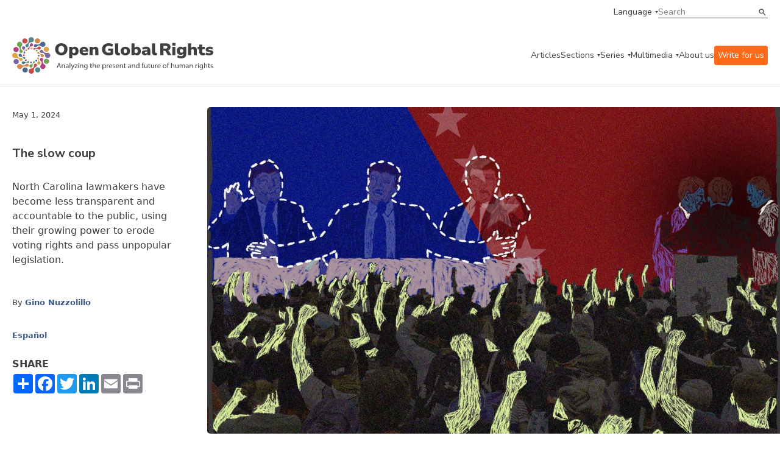

--- FILE ---
content_type: application/javascript
request_url: https://www.openglobalrights.org/CFIDE/scripts/ajax/package/cfajax.js
body_size: 37135
content:
/*ADOBE SYSTEMS INCORPORATED
Copyright 2007 Adobe Systems Incorporated
All Rights Reserved.

NOTICE:  Adobe permits you to use, modify, and distribute this file in accordance with the
terms of the Adobe license agreement accompanying it.  If you have received this file from a
source other than Adobe, then your use, modification, or distribution of it requires the prior
written permission of Adobe.*/
function cfinit(){
if(!window.ColdFusion){
ColdFusion={};
var $C=ColdFusion;
if(!$C.Ajax){
$C.Ajax={};
}
var $A=$C.Ajax;
if(!$C.AjaxProxy){
$C.AjaxProxy={};
}
var $X=$C.AjaxProxy;
if(!$C.Bind){
$C.Bind={};
}
var $B=$C.Bind;
if(!$C.Event){
$C.Event={};
}
var $E=$C.Event;
if(!$C.Log){
$C.Log={};
}
var $L=$C.Log;
if(!$C.Util){
$C.Util={};
}
var $U=$C.Util;
if(!$C.DOM){
$C.DOM={};
}
var $D=$C.DOM;
if(!$C.Spry){
$C.Spry={};
}
var $S=$C.Spry;
if(!$C.Pod){
$C.Pod={};
}
var $P=$C.Pod;
if(!$C.objectCache){
$C.objectCache={};
}
if(!$C.required){
$C.required={};
}
if(!$C.importedTags){
$C.importedTags=[];
}
if(!$C.requestCounter){
$C.requestCounter=0;
}
if(!$C.bindHandlerCache){
$C.bindHandlerCache={};
}
window._cf_loadingtexthtml="<div style=\"text-align: center;\">"+window._cf_loadingtexthtml+"&nbsp;"+CFMessage["loading"]+"</div>";
$C.globalErrorHandler=function(_2bc,_2bd){
if($L.isAvailable){
$L.error(_2bc,_2bd);
}
if($C.userGlobalErrorHandler){
$C.userGlobalErrorHandler(_2bc);
}
if(!$L.isAvailable&&!$C.userGlobalErrorHandler){
alert(_2bc+CFMessage["globalErrorHandler.alert"]);
}
};
$C.handleError=function(_2be,_2bf,_2c0,_2c1,_2c2,_2c3,_2c4,_2c5){
var msg=$L.format(_2bf,_2c1);
if(_2be){
$L.error(msg,"http");
if(!_2c2){
_2c2=-1;
}
if(!_2c3){
_2c3=msg;
}
_2be(_2c2,_2c3,_2c5);
}else{
if(_2c4){
$L.error(msg,"http");
throw msg;
}else{
$C.globalErrorHandler(msg,_2c0);
}
}
};
$C.setGlobalErrorHandler=function(_2c7){
$C.userGlobalErrorHandler=_2c7;
};
$A.createXMLHttpRequest=function(){
try{
return new XMLHttpRequest();
}
catch(e){
}
var _2c8=["Microsoft.XMLHTTP","MSXML2.XMLHTTP.5.0","MSXML2.XMLHTTP.4.0","MSXML2.XMLHTTP.3.0","MSXML2.XMLHTTP"];
for(var i=0;i<_2c8.length;i++){
try{
return new ActiveXObject(_2c8[i]);
}
catch(e){
}
}
return false;
};
$A.isRequestError=function(req){
return ((req.status!=0&&req.status!=200)||req.getResponseHeader("server-error"));
};
$A.sendMessage=function(url,_2cc,_2cd,_2ce,_2cf,_2d0,_2d1){
var req=$A.createXMLHttpRequest();
if(!_2cc){
_2cc="GET";
}
if(_2ce&&_2cf){
req.onreadystatechange=function(){
$A.callback(req,_2cf,_2d0);
};
}
if(_2cd){
_2cd+="&_cf_nodebug=true&_cf_nocache=true";
}else{
_2cd="_cf_nodebug=true&_cf_nocache=true";
}
if(window._cf_clientid){
_2cd+="&_cf_clientid="+_cf_clientid;
}
if(_2cc=="GET"){
if(_2cd){
_2cd+="&_cf_rc="+($C.requestCounter++);
if(url.indexOf("?")==-1){
url+="?"+_2cd;
}else{
url+="&"+_2cd;
}
}
$L.info("ajax.sendmessage.get","http",[url]);
req.open(_2cc,url,_2ce);
req.send(null);
}else{
$L.info("ajax.sendmessage.post","http",[url,_2cd]);
req.open(_2cc,url,_2ce);
req.setRequestHeader("Content-Type","application/x-www-form-urlencoded");
if(_2cd){
req.send(_2cd);
}else{
req.send(null);
}
}
if(!_2ce){
while(req.readyState!=4){
}
if($A.isRequestError(req)){
$C.handleError(null,"ajax.sendmessage.error","http",[req.status,req.statusText],req.status,req.statusText,_2d1);
}else{
return req;
}
}
};
$A.callback=function(req,_2d4,_2d5){
if(req.readyState!=4){
return;
}
req.onreadystatechange=new Function;
_2d4(req,_2d5);
};
$A.submitForm=function(_2d6,url,_2d8,_2d9,_2da,_2db){
var _2dc=$C.getFormQueryString(_2d6);
if(_2dc==-1){
$C.handleError(_2d9,"ajax.submitform.formnotfound","http",[_2d6],-1,null,true);
return;
}
if(!_2da){
_2da="POST";
}
_2db=!(_2db===false);
var _2dd=function(req){
$A.submitForm.callback(req,_2d6,_2d8,_2d9);
};
$L.info("ajax.submitform.submitting","http",[_2d6]);
var _2df=$A.sendMessage(url,_2da,_2dc,_2db,_2dd);
if(!_2db){
$L.info("ajax.submitform.success","http",[_2d6]);
return _2df.responseText;
}
};
$A.submitForm.callback=function(req,_2e1,_2e2,_2e3){
if($A.isRequestError(req)){
$C.handleError(_2e3,"ajax.submitform.error","http",[req.status,_2e1,req.statusText],req.status,req.statusText);
}else{
$L.info("ajax.submitform.success","http",[_2e1]);
if(_2e2){
_2e2(req.responseText);
}
}
};
$C.empty=function(){
};
$C.setSubmitClicked=function(_2e4,_2e5){
var el=$D.getElement(_2e5,_2e4);
el.cfinputbutton=true;
$C.setClickedProperty=function(){
el.clicked=true;
};
$E.addListener(el,"click",$C.setClickedProperty);
};
$C.getFormQueryString=function(_2e7,_2e8){
var _2e9;
if(typeof _2e7=="string"){
_2e9=(document.getElementById(_2e7)||document.forms[_2e7]);
}else{
if(typeof _2e7=="object"){
_2e9=_2e7;
}
}
if(!_2e9||null==_2e9.elements){
return -1;
}
var _2ea,elementName,elementValue,elementDisabled;
var _2eb=false;
var _2ec=(_2e8)?{}:"";
for(var i=0;i<_2e9.elements.length;i++){
_2ea=_2e9.elements[i];
elementDisabled=_2ea.disabled;
elementName=_2ea.name;
elementValue=_2ea.value;
if(!elementDisabled&&elementName){
switch(_2ea.type){
case "select-one":
case "select-multiple":
for(var j=0;j<_2ea.options.length;j++){
if(_2ea.options[j].selected){
if(window.ActiveXObject){
_2ec=$C.getFormQueryString.processFormData(_2ec,_2e8,elementName,_2ea.options[j].attributes["value"].specified?_2ea.options[j].value:_2ea.options[j].text);
}else{
_2ec=$C.getFormQueryString.processFormData(_2ec,_2e8,elementName,_2ea.options[j].hasAttribute("value")?_2ea.options[j].value:_2ea.options[j].text);
}
}
}
break;
case "radio":
case "checkbox":
if(_2ea.checked){
_2ec=$C.getFormQueryString.processFormData(_2ec,_2e8,elementName,elementValue);
}
break;
case "file":
case undefined:
case "reset":
break;
case "button":
_2ec=$C.getFormQueryString.processFormData(_2ec,_2e8,elementName,elementValue);
break;
case "submit":
if(_2ea.cfinputbutton){
if(_2eb==false&&_2ea.clicked){
_2ec=$C.getFormQueryString.processFormData(_2ec,_2e8,elementName,elementValue);
_2eb=true;
}
}else{
_2ec=$C.getFormQueryString.processFormData(_2ec,_2e8,elementName,elementValue);
}
break;
case "textarea":
var _2ef;
if(window.FCKeditorAPI&&(_2ef=$C.objectCache[elementName])&&_2ef.richtextid){
var _2f0=FCKeditorAPI.GetInstance(_2ef.richtextid);
if(_2f0){
elementValue=_2f0.GetXHTML();
}
}
_2ec=$C.getFormQueryString.processFormData(_2ec,_2e8,elementName,elementValue);
break;
default:
_2ec=$C.getFormQueryString.processFormData(_2ec,_2e8,elementName,elementValue);
break;
}
}
}
if(!_2e8){
_2ec=_2ec.substr(0,_2ec.length-1);
}
return _2ec;
};
$C.getFormQueryString.processFormData=function(_2f1,_2f2,_2f3,_2f4){
if(_2f2){
if(_2f1[_2f3]){
_2f1[_2f3]+=","+_2f4;
}else{
_2f1[_2f3]=_2f4;
}
}else{
_2f1+=encodeURIComponent(_2f3)+"="+encodeURIComponent(_2f4)+"&";
}
return _2f1;
};
$A.importTag=function(_2f5){
$C.importedTags.push(_2f5);
};
$A.checkImportedTag=function(_2f6){
var _2f7=false;
for(var i=0;i<$C.importedTags.length;i++){
if($C.importedTags[i]==_2f6){
_2f7=true;
break;
}
}
if(!_2f7){
$C.handleError(null,"ajax.checkimportedtag.error","widget",[_2f6]);
}
};
$C.getElementValue=function(_2f9,_2fa,_2fb){
if(!_2f9){
$C.handleError(null,"getelementvalue.noelementname","bind",null,null,null,true);
return;
}
if(!_2fb){
_2fb="value";
}
var _2fc=$B.getBindElementValue(_2f9,_2fa,_2fb);
if(typeof (_2fc)=="undefined"){
_2fc=null;
}
if(_2fc==null){
$C.handleError(null,"getelementvalue.elnotfound","bind",[_2f9,_2fb],null,null,true);
return;
}
return _2fc;
};
$B.getBindElementValue=function(_2fd,_2fe,_2ff,_300,_301){
var _302="";
if(window[_2fd]){
var _303=eval(_2fd);
if(_303&&_303._cf_getAttribute){
_302=_303._cf_getAttribute(_2ff);
return _302;
}
}
var _304=$C.objectCache[_2fd];
if(_304&&_304._cf_getAttribute){
_302=_304._cf_getAttribute(_2ff);
return _302;
}
var el=$D.getElement(_2fd,_2fe);
var _306=(el&&((!el.length&&el.length!=0)||(el.length&&el.length>0)||el.tagName=="SELECT"));
if(!_306&&!_301){
$C.handleError(null,"bind.getbindelementvalue.elnotfound","bind",[_2fd]);
return null;
}
if(el.tagName!="SELECT"){
if(el.length>1){
var _307=true;
for(var i=0;i<el.length;i++){
var _309=(el[i].getAttribute("type")=="radio"||el[i].getAttribute("type")=="checkbox");
if(!_309||(_309&&el[i].checked)){
if(!_307){
_302+=",";
}
_302+=$B.getBindElementValue.extract(el[i],_2ff);
_307=false;
}
}
}else{
_302=$B.getBindElementValue.extract(el,_2ff);
}
}else{
var _307=true;
for(var i=0;i<el.options.length;i++){
if(el.options[i].selected){
if(!_307){
_302+=",";
}
_302+=$B.getBindElementValue.extract(el.options[i],_2ff);
_307=false;
}
}
}
if(typeof (_302)=="object"){
$C.handleError(null,"bind.getbindelementvalue.simplevalrequired","bind",[_2fd,_2ff]);
return null;
}
if(_300&&$C.required[_2fd]&&_302.length==0){
return null;
}
return _302;
};
$B.getBindElementValue.extract=function(el,_30b){
var _30c=el[_30b];
if((_30c==null||typeof (_30c)=="undefined")&&el.getAttribute){
_30c=el.getAttribute(_30b);
}
return _30c;
};
$L.init=function(){
if(window.YAHOO&&YAHOO.widget&&YAHOO.widget.Logger){
YAHOO.widget.Logger.categories=[CFMessage["debug"],CFMessage["info"],CFMessage["error"],CFMessage["window"]];
YAHOO.widget.LogReader.prototype.formatMsg=function(_30d){
var _30e=_30d.category;
return "<p>"+"<span class='"+_30e+"'>"+_30e+"</span>:<i>"+_30d.source+"</i>: "+_30d.msg+"</p>";
};
var _30f=new YAHOO.widget.LogReader(null,{width:"30em",fontSize:"100%"});
_30f.setTitle(CFMessage["log.title"]||"ColdFusion AJAX Logger");
_30f._btnCollapse.value=CFMessage["log.collapse"]||"Collapse";
_30f._btnPause.value=CFMessage["log.pause"]||"Pause";
_30f._btnClear.value=CFMessage["log.clear"]||"Clear";
$L.isAvailable=true;
}
};
$L.log=function(_310,_311,_312,_313){
if(!$L.isAvailable){
return;
}
if(!_312){
_312="global";
}
_312=CFMessage[_312]||_312;
_311=CFMessage[_311]||_311;
_310=$L.format(_310,_313);
YAHOO.log(_310,_311,_312);
};
$L.format=function(code,_315){
var msg=CFMessage[code]||code;
if(_315){
for(i=0;i<_315.length;i++){
if(!_315[i].length){
_315[i]="";
}
var _317="{"+i+"}";
msg=msg.replace(_317,_315[i]);
}
}
return msg;
};
$L.debug=function(_318,_319,_31a){
$L.log(_318,"debug",_319,_31a);
};
$L.info=function(_31b,_31c,_31d){
$L.log(_31b,"info",_31c,_31d);
};
$L.error=function(_31e,_31f,_320){
$L.log(_31e,"error",_31f,_320);
};
$L.dump=function(_321,_322){
if($L.isAvailable){
var dump=(/string|number|undefined|boolean/.test(typeof (_321))||_321==null)?_321:recurse(_321,typeof _321,true);
$L.debug(dump,_322);
}
};
$X.invoke=function(_324,_325,_326,_327,_328){
var _329="method="+_325+"&_cf_ajaxproxytoken="+_326;
var _32a=_324.returnFormat||"json";
_329+="&returnFormat="+_32a;
if(_324.queryFormat){
_329+="&queryFormat="+_324.queryFormat;
}
if(_324.formId){
var _32b=$C.getFormQueryString(_324.formId,true);
if(_327!=null){
for(prop in _32b){
_327[prop]=_32b[prop];
}
}else{
_327=_32b;
}
_324.formId=null;
}
var _32c="";
if(_327!=null){
_32c=$X.JSON.encode(_327);
_329+="&argumentCollection="+encodeURIComponent(_32c);
}
$L.info("ajaxproxy.invoke.invoking","http",[_324.cfcPath,_325,_32c]);
if(_324.callHandler){
_324.callHandler.call(null,_324.callHandlerParams,_324.cfcPath,_329);
return;
}
var _32d;
if(_324.async){
_32d=function(req){
$X.callback(req,_324,_328);
};
}
var req=$A.sendMessage(_324.cfcPath,_324.httpMethod,_329,_324.async,_32d,null,true);
if(!_324.async){
return $X.processResponse(req,_324);
}
};
$X.callback=function(req,_331,_332){
if($A.isRequestError(req)){
$C.handleError(_331.errorHandler,"ajaxproxy.invoke.error","http",[req.status,_331.cfcPath,req.statusText],req.status,req.statusText,false,_332);
}else{
if(_331.callbackHandler){
var _333=$X.processResponse(req,_331);
_331.callbackHandler(_333,_332);
}
}
};
$X.processResponse=function(req,_335){
var _336=true;
for(var i=0;i<req.responseText.length;i++){
var c=req.responseText.charAt(i);
_336=(c==" "||c=="\n"||c=="\t"||c=="\r");
if(!_336){
break;
}
}
var _339=(req.responseXML&&req.responseXML.childNodes.length>0);
var _33a=_339?"[XML Document]":req.responseText;
$L.info("ajaxproxy.invoke.response","http",[_33a]);
var _33b;
var _33c=_335.returnFormat||"json";
if(_33c=="json"){
_33b=_336?null:$X.JSON.decode(req.responseText);
}else{
_33b=_339?req.responseXML:(_336?null:req.responseText);
}
return _33b;
};
$X.init=function(_33d,_33e){
var _33f=_33e.split(".");
var ns=self;
for(i=0;i<_33f.length-1;i++){
if(_33f[i].length){
ns[_33f[i]]=ns[_33f[i]]||{};
ns=ns[_33f[i]];
}
}
var _341=_33f[_33f.length-1];
if(ns[_341]){
return ns[_341];
}
ns[_341]=function(){
this.httpMethod="GET";
this.async=false;
this.callbackHandler=null;
this.errorHandler=null;
this.formId=null;
};
ns[_341].prototype.cfcPath=_33d;
ns[_341].prototype.setHTTPMethod=function(_342){
if(_342){
_342=_342.toUpperCase();
}
if(_342!="GET"&&_342!="POST"){
$C.handleError(null,"ajaxproxy.sethttpmethod.invalidmethod","http",[_342],null,null,true);
}
this.httpMethod=_342;
};
ns[_341].prototype.setSyncMode=function(){
this.async=false;
};
ns[_341].prototype.setAsyncMode=function(){
this.async=true;
};
ns[_341].prototype.setCallbackHandler=function(fn){
this.callbackHandler=fn;
this.setAsyncMode();
};
ns[_341].prototype.setErrorHandler=function(fn){
this.errorHandler=fn;
this.setAsyncMode();
};
ns[_341].prototype.setForm=function(fn){
this.formId=fn;
};
ns[_341].prototype.setQueryFormat=function(_346){
if(_346){
_346=_346.toLowerCase();
}
if(!_346||(_346!="column"&&_346!="row")){
$C.handleError(null,"ajaxproxy.setqueryformat.invalidformat","http",[_346],null,null,true);
}
this.queryFormat=_346;
};
ns[_341].prototype.setReturnFormat=function(_347){
if(_347){
_347=_347.toLowerCase();
}
if(!_347||(_347!="plain"&&_347!="json"&&_347!="wddx")){
$C.handleError(null,"ajaxproxy.setreturnformat.invalidformat","http",[_347],null,null,true);
}
this.returnFormat=_347;
};
$L.info("ajaxproxy.init.created","http",[_33d]);
return ns[_341];
};
$U.isWhitespace=function(s){
var _349=true;
for(var i=0;i<s.length;i++){
var c=s.charAt(i);
_349=(c==" "||c=="\n"||c=="\t"||c=="\r");
if(!_349){
break;
}
}
return _349;
};
$U.getFirstNonWhitespaceIndex=function(s){
var _34d=true;
for(var i=0;i<s.length;i++){
var c=s.charAt(i);
_34d=(c==" "||c=="\n"||c=="\t"||c=="\r");
if(!_34d){
break;
}
}
return i;
};
$C.trim=function(_350){
return _350.replace(/^\s+|\s+$/g,"");
};
$U.isInteger=function(n){
var _352=true;
if(typeof (n)=="number"){
_352=(n>=0);
}else{
for(i=0;i<n.length;i++){
if($U.isInteger.numberChars.indexOf(n.charAt(i))==-1){
_352=false;
break;
}
}
}
return _352;
};
$U.isInteger.numberChars="0123456789";
$U.isArray=function(a){
return (typeof (a.length)=="number"&&!a.toUpperCase);
};
$U.isBoolean=function(b){
if(b===true||b===false){
return true;
}else{
if(b.toLowerCase){
b=b.toLowerCase();
return (b==$U.isBoolean.trueChars||b==$U.isBoolean.falseChars);
}else{
return false;
}
}
};
$U.isBoolean.trueChars="true";
$U.isBoolean.falseChars="false";
$U.castBoolean=function(b){
if(b===true){
return true;
}else{
if(b===false){
return false;
}else{
if(b.toLowerCase){
b=b.toLowerCase();
if(b==$U.isBoolean.trueChars){
return true;
}else{
if(b==$U.isBoolean.falseChars){
return false;
}else{
return false;
}
}
}else{
return false;
}
}
}
};
$U.checkQuery=function(o){
var _357=null;
if(o&&o.COLUMNS&&$U.isArray(o.COLUMNS)&&o.DATA&&$U.isArray(o.DATA)&&(o.DATA.length==0||(o.DATA.length>0&&$U.isArray(o.DATA[0])))){
_357="row";
}else{
if(o&&o.COLUMNS&&$U.isArray(o.COLUMNS)&&o.ROWCOUNT&&$U.isInteger(o.ROWCOUNT)&&o.DATA){
_357="col";
for(var i=0;i<o.COLUMNS.length;i++){
var _359=o.DATA[o.COLUMNS[i]];
if(!_359||!$U.isArray(_359)){
_357=null;
break;
}
}
}
}
return _357;
};
$X.JSON=new function(){
var _35a={}.hasOwnProperty?true:false;
var _35b=/^("(\\.|[^"\\\n\r])*?"|[,:{}\[\]0-9.\-+Eaeflnr-u \n\r\t])+?$/;
var pad=function(n){
return n<10?"0"+n:n;
};
var m={"\b":"\\b","\t":"\\t","\n":"\\n","\f":"\\f","\r":"\\r","\"":"\\\"","\\":"\\\\"};
var _35f=function(s){
if(/["\\\x00-\x1f]/.test(s)){
return "\""+s.replace(/([\x00-\x1f\\"])/g,function(a,b){
var c=m[b];
if(c){
return c;
}
c=b.charCodeAt();
return "\\u00"+Math.floor(c/16).toString(16)+(c%16).toString(16);
})+"\"";
}
return "\""+s+"\"";
};
var _364=function(o){
var a=["["],b,i,l=o.length,v;
for(i=0;i<l;i+=1){
v=o[i];
switch(typeof v){
case "undefined":
case "function":
case "unknown":
break;
default:
if(b){
a.push(",");
}
a.push(v===null?"null":$X.JSON.encode(v));
b=true;
}
}
a.push("]");
return a.join("");
};
var _367=function(o){
return "\""+o.getFullYear()+"-"+pad(o.getMonth()+1)+"-"+pad(o.getDate())+"T"+pad(o.getHours())+":"+pad(o.getMinutes())+":"+pad(o.getSeconds())+"\"";
};
this.encode=function(o){
if(typeof o=="undefined"||o===null){
return "null";
}else{
if(o instanceof Array){
return _364(o);
}else{
if(o instanceof Date){
return _367(o);
}else{
if(typeof o=="string"){
return _35f(o);
}else{
if(typeof o=="number"){
return isFinite(o)?String(o):"null";
}else{
if(typeof o=="boolean"){
return String(o);
}else{
var a=["{"],b,i,v;
for(var i in o){
if(!_35a||o.hasOwnProperty(i)){
v=o[i];
switch(typeof v){
case "undefined":
case "function":
case "unknown":
break;
default:
if(b){
a.push(",");
}
a.push(this.encode(i),":",v===null?"null":this.encode(v));
b=true;
}
}
}
a.push("}");
return a.join("");
}
}
}
}
}
}
};
this.decode=function(json){
if(typeof json=="object"){
return json;
}
if($U.isWhitespace(json)){
return null;
}
var _36d=$U.getFirstNonWhitespaceIndex(json);
if(_36d>0){
json=json.slice(_36d);
}
if(window._cf_jsonprefix&&json.indexOf(_cf_jsonprefix)==0){
json=json.slice(_cf_jsonprefix.length);
}
try{
if(_35b.test(json)){
return eval("("+json+")");
}
}
catch(e){
}
throw new SyntaxError("parseJSON");
};
}();
if(!$C.JSON){
$C.JSON={};
}
$C.JSON.encode=$X.JSON.encode;
$C.JSON.decode=$X.JSON.decode;
$C.navigate=function(url,_36f,_370,_371,_372,_373){
if(url==null){
$C.handleError(_371,"navigate.urlrequired","widget");
return;
}
if(_372){
_372=_372.toUpperCase();
if(_372!="GET"&&_372!="POST"){
$C.handleError(null,"navigate.invalidhttpmethod","http",[_372],null,null,true);
}
}else{
_372="GET";
}
var _374;
if(_373){
_374=$C.getFormQueryString(_373);
if(_374==-1){
$C.handleError(null,"navigate.formnotfound","http",[_373],null,null,true);
}
}
if(_36f==null){
if(_374){
if(url.indexOf("?")==-1){
url+="?"+_374;
}else{
url+="&"+_374;
}
}
$L.info("navigate.towindow","widget",[url]);
window.location.replace(url);
return;
}
$L.info("navigate.tocontainer","widget",[url,_36f]);
var obj=$C.objectCache[_36f];
if(obj!=null){
if(typeof (obj._cf_body)!="undefined"&&obj._cf_body!=null){
_36f=obj._cf_body;
}
}
$A.replaceHTML(_36f,url,_372,_374,_370,_371);
};
$A.checkForm=function(_376,_377,_378,_379,_37a){
var _37b=_377.call(null,_376);
if(_37b==false){
return false;
}
var _37c=$C.getFormQueryString(_376);
$L.info("ajax.submitform.submitting","http",[_376.name]);
$A.replaceHTML(_378,_376.action,_376.method,_37c,_379,_37a);
return false;
};
$A.replaceHTML=function(_37d,url,_37f,_380,_381,_382){
var _383=document.getElementById(_37d);
if(!_383){
$C.handleError(_382,"ajax.replacehtml.elnotfound","http",[_37d]);
return;
}
var _384="_cf_containerId="+encodeURIComponent(_37d);
_380=(_380)?_380+"&"+_384:_384;
$L.info("ajax.replacehtml.replacing","http",[_37d,url,_380]);
if(_cf_loadingtexthtml){
try{
_383.innerHTML=_cf_loadingtexthtml;
}
catch(e){
}
}
var _385=function(req,_387){
var _388=false;
if($A.isRequestError(req)){
$C.handleError(_382,"ajax.replacehtml.error","http",[req.status,_387.id,req.statusText],req.status,req.statusText);
_388=true;
}
var _389=new $E.CustomEvent("onReplaceHTML",_387);
var _38a=new $E.CustomEvent("onReplaceHTMLUser",_387);
$E.loadEvents[_387.id]={system:_389,user:_38a};
if(req.responseText.search(/<script/i)!=-1){
try{
_387.innerHTML="";
}
catch(e){
}
$A.replaceHTML.processResponseText(req.responseText,_387,_382);
}else{
try{
_387.innerHTML=req.responseText;
}
catch(e){
}
}
$E.loadEvents[_387.id]=null;
_389.fire();
_389.unsubscribe();
_38a.fire();
_38a.unsubscribe();
$L.info("ajax.replacehtml.success","http",[_387.id]);
if(_381&&!_388){
_381();
}
};
try{
$A.sendMessage(url,_37f,_380,true,_385,_383);
}
catch(e){
try{
_383.innerHTML=$L.format(CFMessage["ajax.replacehtml.connectionerrordisplay"],[url,e]);
}
catch(e){
}
$C.handleError(_382,"ajax.replacehtml.connectionerror","http",[_37d,url,e]);
}
};
$A.replaceHTML.processResponseText=function(text,_38c,_38d){
var pos=0;
var _38f=0;
var _390=0;
_38c._cf_innerHTML="";
while(pos<text.length){
var _391=text.indexOf("<s",pos);
if(_391==-1){
_391=text.indexOf("<S",pos);
}
if(_391==-1){
break;
}
pos=_391;
var _392=true;
var _393=$A.replaceHTML.processResponseText.scriptTagChars;
for(var i=1;i<_393.length;i++){
var _395=pos+i+1;
if(_395>text.length){
break;
}
var _396=text.charAt(_395);
if(_393[i][0]!=_396&&_393[i][1]!=_396){
pos+=i+1;
_392=false;
break;
}
}
if(!_392){
continue;
}
var _397=text.substring(_38f,pos);
if(_397){
_38c._cf_innerHTML+=_397;
}
var _398=text.indexOf(">",pos)+1;
if(_398==0){
pos++;
continue;
}else{
pos+=7;
}
var _399=_398;
while(_399<text.length&&_399!=-1){
_399=text.indexOf("</s",_399);
if(_399==-1){
_399=text.indexOf("</S",_399);
}
if(_399!=-1){
_392=true;
for(var i=1;i<_393.length;i++){
var _395=_399+2+i;
if(_395>text.length){
break;
}
var _396=text.charAt(_395);
if(_393[i][0]!=_396&&_393[i][1]!=_396){
_399=_395;
_392=false;
break;
}
}
if(_392){
break;
}
}
}
if(_399!=-1){
var _39a=text.substring(_398,_399);
var _39b=_39a.indexOf("<!--");
if(_39b!=-1){
_39a=_39a.substring(_39b+4);
}
var _39c=_39a.lastIndexOf("//-->");
if(_39c!=-1){
_39a=_39a.substring(0,_39c-1);
}
if(_39a.indexOf("document.write")!=-1||_39a.indexOf("CF_RunContent")!=-1){
if(_39a.indexOf("CF_RunContent")!=-1){
_39a=_39a.replace("CF_RunContent","document.write");
}
_39a="var _cfDomNode = document.getElementById('"+_38c.id+"'); var _cfBuffer='';"+"if (!document._cf_write)"+"{document._cf_write = document.write;"+"document.write = function(str){if (_cfBuffer!=null){_cfBuffer+=str;}else{document._cf_write(str);}};};"+_39a+";_cfDomNode._cf_innerHTML += _cfBuffer; _cfBuffer=null;";
}
try{
eval(_39a);
}
catch(ex){
$C.handleError(_38d,"ajax.replacehtml.jserror","http",[_38c.id,ex]);
}
}
_391=text.indexOf(">",_399)+1;
if(_391==0){
_390=_399+1;
break;
}
_390=_391;
pos=_391;
_38f=_391;
}
if(_390<text.length-1){
var _397=text.substring(_390,text.length);
if(_397){
_38c._cf_innerHTML+=_397;
}
}
try{
_38c.innerHTML=_38c._cf_innerHTML;
}
catch(e){
}
_38c._cf_innerHTML="";
};
$A.replaceHTML.processResponseText.scriptTagChars=[["s","S"],["c","C"],["r","R"],["i","I"],["p","P"],["t","T"]];
$D.getElement=function(_39d,_39e){
var _39f=function(_3a0){
return (_3a0.name==_39d||_3a0.id==_39d);
};
var _3a1=$D.getElementsBy(_39f,null,_39e);
if(_3a1.length==1){
return _3a1[0];
}else{
return _3a1;
}
};
$D.getElementsBy=function(_3a2,tag,root){
tag=tag||"*";
var _3a5=[];
if(root){
root=$D.get(root);
if(!root){
return _3a5;
}
}else{
root=document;
}
var _3a6=root.getElementsByTagName(tag);
if(!_3a6.length&&(tag=="*"&&root.all)){
_3a6=root.all;
}
for(var i=0,len=_3a6.length;i<len;++i){
if(_3a2(_3a6[i])){
_3a5[_3a5.length]=_3a6[i];
}
}
return _3a5;
};
$D.get=function(el){
if(!el){
return null;
}
if(typeof el!="string"&&!(el instanceof Array)){
return el;
}
if(typeof el=="string"){
return document.getElementById(el);
}else{
var _3a9=[];
for(var i=0,len=el.length;i<len;++i){
_3a9[_3a9.length]=$D.get(el[i]);
}
return _3a9;
}
return null;
};
$E.loadEvents={};
$E.CustomEvent=function(_3ab,_3ac){
return {name:_3ab,domNode:_3ac,subs:[],subscribe:function(func,_3ae){
var dup=false;
for(var i=0;i<this.subs.length;i++){
var sub=this.subs[i];
if(sub.f==func&&sub.p==_3ae){
dup=true;
break;
}
}
if(!dup){
this.subs.push({f:func,p:_3ae});
}
},fire:function(){
for(var i=0;i<this.subs.length;i++){
var sub=this.subs[i];
sub.f.call(null,this,sub.p);
}
},unsubscribe:function(){
this.subscribers=[];
}};
};
$E.windowLoadImpEvent=new $E.CustomEvent("cfWindowLoadImp");
$E.windowLoadEvent=new $E.CustomEvent("cfWindowLoad");
$E.windowLoadUserEvent=new $E.CustomEvent("cfWindowLoadUser");
$E.listeners=[];
$E.addListener=function(el,ev,fn,_3b7){
var l={el:el,ev:ev,fn:fn,params:_3b7};
$E.listeners.push(l);
var _3b9=function(e){
if(!e){
var e=window.event;
}
fn.call(null,e,_3b7);
};
if(el.addEventListener){
el.addEventListener(ev,_3b9,false);
return true;
}else{
if(el.attachEvent){
el.attachEvent("on"+ev,_3b9);
return true;
}else{
return false;
}
}
};
$E.isListener=function(el,ev,fn,_3be){
var _3bf=false;
var ls=$E.listeners;
for(var i=0;i<ls.length;i++){
if(ls[i].el==el&&ls[i].ev==ev&&ls[i].fn==fn&&ls[i].params==_3be){
_3bf=true;
break;
}
}
return _3bf;
};
$E.callBindHandlers=function(id,_3c3,ev){
var el=document.getElementById(id);
if(!el){
return;
}
var ls=$E.listeners;
for(var i=0;i<ls.length;i++){
if(ls[i].el==el&&ls[i].ev==ev&&ls[i].fn._cf_bindhandler){
ls[i].fn.call(null,null,ls[i].params);
}
}
};
$E.registerOnLoad=function(func,_3c9,_3ca,user){
if($E.registerOnLoad.windowLoaded){
if(_3c9&&_3c9._cf_containerId&&$E.loadEvents[_3c9._cf_containerId]){
if(user){
$E.loadEvents[_3c9._cf_containerId].user.subscribe(func,_3c9);
}else{
$E.loadEvents[_3c9._cf_containerId].system.subscribe(func,_3c9);
}
}else{
func.call(null,null,_3c9);
}
}else{
if(user){
$E.windowLoadUserEvent.subscribe(func,_3c9);
}else{
if(_3ca){
$E.windowLoadImpEvent.subscribe(func,_3c9);
}else{
$E.windowLoadEvent.subscribe(func,_3c9);
}
}
}
};
$E.registerOnLoad.windowLoaded=false;
$E.onWindowLoad=function(fn){
if(window.addEventListener){
window.addEventListener("load",fn,false);
}else{
if(window.attachEvent){
window.attachEvent("onload",fn);
}else{
if(document.getElementById){
window.onload=fn;
}
}
}
};
$C.addSpanToDom=function(){
var _3cd=document.createElement("span");
document.body.insertBefore(_3cd,document.body.firstChild);
};
$E.windowLoadHandler=function(e){
if(window.Ext){
Ext.BLANK_IMAGE_URL=_cf_ajaxscriptsrc+"/resources/ext/images/default/s.gif";
}
$C.addSpanToDom();
$L.init();
$E.registerOnLoad.windowLoaded=true;
$E.windowLoadImpEvent.fire();
$E.windowLoadImpEvent.unsubscribe();
$E.windowLoadEvent.fire();
$E.windowLoadEvent.unsubscribe();
$E.windowLoadUserEvent.fire();
$E.windowLoadUserEvent.unsubscribe();
};
$E.onWindowLoad($E.windowLoadHandler);
$B.register=function(_3cf,_3d0,_3d1,_3d2){
for(var i=0;i<_3cf.length;i++){
var _3d4=_3cf[i][0];
var _3d5=_3cf[i][1];
var _3d6=_3cf[i][2];
if(window[_3d4]){
var _3d7=eval(_3d4);
if(_3d7&&_3d7._cf_register){
_3d7._cf_register(_3d6,_3d1,_3d0);
continue;
}
}
var _3d8=$C.objectCache[_3d4];
if(_3d8&&_3d8._cf_register){
_3d8._cf_register(_3d6,_3d1,_3d0);
continue;
}
var _3d9=$D.getElement(_3d4,_3d5);
var _3da=(_3d9&&((!_3d9.length&&_3d9.length!=0)||(_3d9.length&&_3d9.length>0)||_3d9.tagName=="SELECT"));
if(!_3da){
$C.handleError(null,"bind.register.elnotfound","bind",[_3d4]);
}
if(_3d9.length>1&&!_3d9.options){
for(var j=0;j<_3d9.length;j++){
$B.register.addListener(_3d9[j],_3d6,_3d1,_3d0);
}
}else{
$B.register.addListener(_3d9,_3d6,_3d1,_3d0);
}
}
if(!$C.bindHandlerCache[_3d0.bindTo]&&typeof (_3d0.bindTo)=="string"){
$C.bindHandlerCache[_3d0.bindTo]=function(){
_3d1.call(null,null,_3d0);
};
}
if(_3d2){
_3d1.call(null,null,_3d0);
}
};
$B.register.addListener=function(_3dc,_3dd,_3de,_3df){
if(!$E.isListener(_3dc,_3dd,_3de,_3df)){
$E.addListener(_3dc,_3dd,_3de,_3df);
}
};
$B.assignValue=function(_3e0,_3e1,_3e2,_3e3){
if(!_3e0){
return;
}
if(_3e0.call){
_3e0.call(null,_3e2,_3e3);
return;
}
var _3e4=$C.objectCache[_3e0];
if(_3e4&&_3e4._cf_setValue){
_3e4._cf_setValue(_3e2);
return;
}
var _3e5=document.getElementById(_3e0);
if(!_3e5){
$C.handleError(null,"bind.assignvalue.elnotfound","bind",[_3e0]);
}
if(_3e5.tagName=="SELECT"){
var _3e6=$U.checkQuery(_3e2);
var _3e7=$C.objectCache[_3e0];
if(_3e6){
if(!_3e7||(_3e7&&(!_3e7.valueCol||!_3e7.displayCol))){
$C.handleError(null,"bind.assignvalue.selboxmissingvaldisplay","bind",[_3e0]);
return;
}
}else{
if(typeof (_3e2.length)=="number"&&!_3e2.toUpperCase){
if(_3e2.length>0&&(typeof (_3e2[0].length)!="number"||_3e2[0].toUpperCase)){
$C.handleError(null,"bind.assignvalue.selboxerror","bind",[_3e0]);
return;
}
}else{
$C.handleError(null,"bind.assignvalue.selboxerror","bind",[_3e0]);
return;
}
}
_3e5.options.length=0;
var _3e8;
var _3e9=false;
if(_3e7){
_3e8=_3e7.selected;
if(_3e8&&_3e8.length>0){
_3e9=true;
}
}
if(!_3e6){
for(var i=0;i<_3e2.length;i++){
var opt=new Option(_3e2[i][1],_3e2[i][0]);
_3e5.options[i]=opt;
if(_3e9){
for(var j=0;j<_3e8.length;j++){
if(_3e8[j]==opt.value){
opt.selected=true;
}
}
}
}
}else{
if(_3e6=="col"){
var _3ed=_3e2.DATA[_3e7.valueCol];
var _3ee=_3e2.DATA[_3e7.displayCol];
if(!_3ed||!_3ee){
$C.handleError(null,"bind.assignvalue.selboxinvalidvaldisplay","bind",[_3e0]);
return;
}
for(var i=0;i<_3ed.length;i++){
var opt=new Option(_3ee[i],_3ed[i]);
_3e5.options[i]=opt;
if(_3e9){
for(var j=0;j<_3e8.length;j++){
if(_3e8[j]==opt.value){
opt.selected=true;
}
}
}
}
}else{
if(_3e6=="row"){
var _3ef=-1;
var _3f0=-1;
for(var i=0;i<_3e2.COLUMNS.length;i++){
var col=_3e2.COLUMNS[i];
if(col==_3e7.valueCol){
_3ef=i;
}
if(col==_3e7.displayCol){
_3f0=i;
}
if(_3ef!=-1&&_3f0!=-1){
break;
}
}
if(_3ef==-1||_3f0==-1){
$C.handleError(null,"bind.assignvalue.selboxinvalidvaldisplay","bind",[_3e0]);
return;
}
for(var i=0;i<_3e2.DATA.length;i++){
var opt=new Option(_3e2.DATA[i][_3f0],_3e2.DATA[i][_3ef]);
_3e5.options[i]=opt;
if(_3e9){
for(var j=0;j<_3e8.length;j++){
if(_3e8[j]==opt.value){
opt.selected=true;
}
}
}
}
}
}
}
}else{
_3e5[_3e1]=_3e2;
}
$E.callBindHandlers(_3e0,null,"change");
$L.info("bind.assignvalue.success","bind",[_3e2,_3e0,_3e1]);
};
$B.localBindHandler=function(e,_3f3){
var _3f4=document.getElementById(_3f3.bindTo);
var _3f5=$B.evaluateBindTemplate(_3f3,true);
$B.assignValue(_3f3.bindTo,_3f3.bindToAttr,_3f5);
};
$B.localBindHandler._cf_bindhandler=true;
$B.evaluateBindTemplate=function(_3f6,_3f7,_3f8,_3f9,_3fa){
var _3fb=_3f6.bindExpr;
var _3fc="";
if(typeof _3fa=="undefined"){
_3fa=false;
}
for(var i=0;i<_3fb.length;i++){
if(typeof (_3fb[i])=="object"){
var _3fe=null;
if(!_3fb[i].length||typeof _3fb[i][0]=="object"){
_3fe=$X.JSON.encode(_3fb[i]);
}else{
var _3fe=$B.getBindElementValue(_3fb[i][0],_3fb[i][1],_3fb[i][2],_3f7,_3f9);
if(_3fe==null){
if(_3f7){
_3fc="";
break;
}else{
_3fe="";
}
}
}
if(_3f8){
_3fe=encodeURIComponent(_3fe);
}
_3fc+=_3fe;
}else{
var _3ff=_3fb[i];
if(_3fa==true&&i>0){
if(typeof (_3ff)=="string"&&_3ff.indexOf("&")!=0){
_3ff=encodeURIComponent(_3ff);
}
}
_3fc+=_3ff;
}
}
return _3fc;
};
$B.jsBindHandler=function(e,_401){
var _402=_401.bindExpr;
var _403=new Array();
var _404=_401.callFunction+"(";
for(var i=0;i<_402.length;i++){
var _406;
if(typeof (_402[i])=="object"){
if(_402[i].length){
if(typeof _402[i][0]=="object"){
_406=_402[i];
}else{
_406=$B.getBindElementValue(_402[i][0],_402[i][1],_402[i][2],false);
}
}else{
_406=_402[i];
}
}else{
_406=_402[i];
}
if(i!=0){
_404+=",";
}
_403[i]=_406;
_404+="'"+_406+"'";
}
_404+=")";
var _407=_401.callFunction.apply(null,_403);
$B.assignValue(_401.bindTo,_401.bindToAttr,_407,_401.bindToParams);
};
$B.jsBindHandler._cf_bindhandler=true;
$B.urlBindHandler=function(e,_409){
var _40a=_409.bindTo;
if($C.objectCache[_40a]&&$C.objectCache[_40a]._cf_visible===false){
$C.objectCache[_40a]._cf_dirtyview=true;
return;
}
var url=$B.evaluateBindTemplate(_409,false,true,false,true);
var _40c=$U.extractReturnFormat(url);
if(_40c==null||typeof _40c=="undefined"){
_40c="JSON";
}
if(_409.bindToAttr||typeof _409.bindTo=="undefined"||typeof _409.bindTo=="function"){
var _409={"bindTo":_409.bindTo,"bindToAttr":_409.bindToAttr,"bindToParams":_409.bindToParams,"errorHandler":_409.errorHandler,"url":url,returnFormat:_40c};
try{
$A.sendMessage(url,"GET",null,true,$B.urlBindHandler.callback,_409);
}
catch(e){
$C.handleError(_409.errorHandler,"ajax.urlbindhandler.connectionerror","http",[url,e]);
}
}else{
$A.replaceHTML(_40a,url,null,null,null,_409.errorHandler);
}
};
$B.urlBindHandler._cf_bindhandler=true;
$B.urlBindHandler.callback=function(req,_40e){
if($A.isRequestError(req)){
$C.handleError(_40e.errorHandler,"bind.urlbindhandler.httperror","http",[req.status,_40e.url,req.statusText],req.status,req.statusText);
}else{
$L.info("bind.urlbindhandler.response","http",[req.responseText]);
var _40f;
try{
if(_40e.returnFormat==null||_40e.returnFormat==="JSON"){
_40f=$X.JSON.decode(req.responseText);
}else{
_40f=req.responseText;
}
}
catch(e){
if(req.responseText!=null&&typeof req.responseText=="string"){
_40f=req.responseText;
}else{
$C.handleError(_40e.errorHandler,"bind.urlbindhandler.jsonerror","http",[req.responseText]);
}
}
$B.assignValue(_40e.bindTo,_40e.bindToAttr,_40f,_40e.bindToParams);
}
};
$A.initSelect=function(_410,_411,_412,_413){
$C.objectCache[_410]={"valueCol":_411,"displayCol":_412,selected:_413};
};
$S.setupSpry=function(){
if(typeof (Spry)!="undefined"&&Spry.Data){
Spry.Data.DataSet.prototype._cf_getAttribute=function(_414){
var val;
var row=this.getCurrentRow();
if(row){
val=row[_414];
}
return val;
};
Spry.Data.DataSet.prototype._cf_register=function(_417,_418,_419){
var obs={bindParams:_419};
obs.onCurrentRowChanged=function(){
_418.call(null,null,this.bindParams);
};
obs.onDataChanged=function(){
_418.call(null,null,this.bindParams);
};
this.addObserver(obs);
};
if(Spry.Debug.trace){
var _41b=Spry.Debug.trace;
Spry.Debug.trace=function(str){
$L.info(str,"spry");
_41b(str);
};
}
if(Spry.Debug.reportError){
var _41d=Spry.Debug.reportError;
Spry.Debug.reportError=function(str){
$L.error(str,"spry");
_41d(str);
};
}
$L.info("spry.setupcomplete","bind");
}
};
$E.registerOnLoad($S.setupSpry,null,true);
$S.bindHandler=function(_41f,_420){
var url;
var _422="_cf_nodebug=true&_cf_nocache=true";
if(window._cf_clientid){
_422+="&_cf_clientid="+_cf_clientid;
}
var _423=window[_420.bindTo];
var _424=(typeof (_423)=="undefined");
if(_420.cfc){
var _425={};
var _426=_420.bindExpr;
for(var i=0;i<_426.length;i++){
var _428;
if(_426[i].length==2){
_428=_426[i][1];
}else{
_428=$B.getBindElementValue(_426[i][1],_426[i][2],_426[i][3],false,_424);
}
_425[_426[i][0]]=_428;
}
_425=$X.JSON.encode(_425);
_422+="&method="+_420.cfcFunction;
_422+="&argumentCollection="+encodeURIComponent(_425);
$L.info("spry.bindhandler.loadingcfc","http",[_420.bindTo,_420.cfc,_420.cfcFunction,_425]);
url=_420.cfc;
}else{
url=$B.evaluateBindTemplate(_420,false,true,_424);
$L.info("spry.bindhandler.loadingurl","http",[_420.bindTo,url]);
}
var _429=_420.options||{};
if((_423&&_423._cf_type=="json")||_420.dsType=="json"){
_422+="&returnformat=json";
}
if(_423){
if(_423.requestInfo.method=="GET"){
_429.method="GET";
if(url.indexOf("?")==-1){
url+="?"+_422;
}else{
url+="&"+_422;
}
}else{
_429.postData=_422;
_429.method="POST";
_423.setURL("");
}
_423.setURL(url,_429);
_423.loadData();
}else{
if(!_429.method||_429.method=="GET"){
if(url.indexOf("?")==-1){
url+="?"+_422;
}else{
url+="&"+_422;
}
}else{
_429.postData=_422;
_429.useCache=false;
}
var ds;
if(_420.dsType=="xml"){
ds=new Spry.Data.XMLDataSet(url,_420.xpath,_429);
}else{
ds=new Spry.Data.JSONDataSet(url,_429);
ds.preparseFunc=$S.preparseData;
}
ds._cf_type=_420.dsType;
var _42b={onLoadError:function(req){
$C.handleError(_420.errorHandler,"spry.bindhandler.error","http",[_420.bindTo,req.url,req.requestInfo.postData]);
}};
ds.addObserver(_42b);
window[_420.bindTo]=ds;
}
};
$S.bindHandler._cf_bindhandler=true;
$S.preparseData=function(ds,_42e){
var _42f=$U.getFirstNonWhitespaceIndex(_42e);
if(_42f>0){
_42e=_42e.slice(_42f);
}
if(window._cf_jsonprefix&&_42e.indexOf(_cf_jsonprefix)==0){
_42e=_42e.slice(_cf_jsonprefix.length);
}
return _42e;
};
$P.init=function(_430){
$L.info("pod.init.creating","widget",[_430]);
var _431={};
_431._cf_body=_430+"_body";
$C.objectCache[_430]=_431;
};
$B.cfcBindHandler=function(e,_433){
var _434=(_433.httpMethod)?_433.httpMethod:"GET";
var _435={};
var _436=_433.bindExpr;
for(var i=0;i<_436.length;i++){
var _438;
if(_436[i].length==2){
_438=_436[i][1];
}else{
_438=$B.getBindElementValue(_436[i][1],_436[i][2],_436[i][3],false);
}
_435[_436[i][0]]=_438;
}
var _439=function(_43a,_43b){
$B.assignValue(_43b.bindTo,_43b.bindToAttr,_43a,_43b.bindToParams);
};
var _43c={"bindTo":_433.bindTo,"bindToAttr":_433.bindToAttr,"bindToParams":_433.bindToParams};
var _43d={"async":true,"cfcPath":_433.cfc,"httpMethod":_434,"callbackHandler":_439,"errorHandler":_433.errorHandler};
if(_433.proxyCallHandler){
_43d.callHandler=_433.proxyCallHandler;
_43d.callHandlerParams=_433;
}
$X.invoke(_43d,_433.cfcFunction,_433._cf_ajaxproxytoken,_435,_43c);
};
$B.cfcBindHandler._cf_bindhandler=true;
$U.extractReturnFormat=function(url){
var _43f;
var _440=url.toUpperCase();
var _441=_440.indexOf("RETURNFORMAT");
if(_441>0){
var _442=_440.indexOf("&",_441+13);
if(_442<0){
_442=_440.length;
}
_43f=_440.substring(_441+13,_442);
}
return _43f;
};
$U.replaceAll=function(_443,_444,_445){
var _446=_443.indexOf(_444);
while(_446>-1){
_443=_443.replace(_444,_445);
_446=_443.indexOf(_444);
}
return _443;
};
$U.cloneObject=function(obj){
var _448={};
for(key in obj){
var _449=obj[key];
if(typeof _449=="object"){
_449=$U.cloneObject(_449);
}
_448.key=_449;
}
return _448;
};
$C.clone=function(obj,_44b){
if(typeof (obj)!="object"){
return obj;
}
if(obj==null){
return obj;
}
var _44c=new Object();
for(var i in obj){
if(_44b===true){
_44c[i]=$C.clone(obj[i]);
}else{
_44c[i]=obj[i];
}
}
return _44c;
};
$C.printObject=function(obj){
var str="";
for(key in obj){
str=str+"  "+key+"=";
value=obj[key];
if(typeof (value)=="object"){
value=$C.printObject(value);
}
str+=value;
}
return str;
};
}
}
cfinit();
